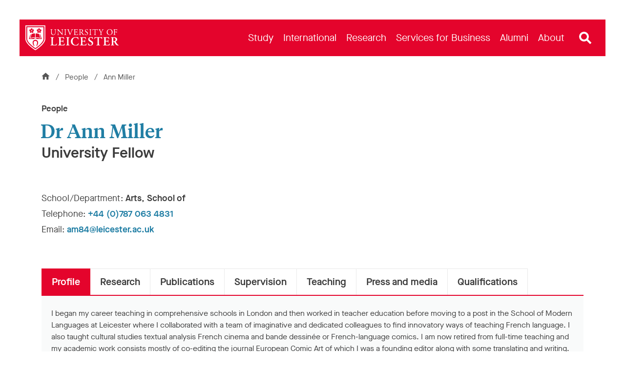

--- FILE ---
content_type: image/svg+xml
request_url: https://le.ac.uk/-/media/system/thumbnails/social-media/wechat.svg?h=25&w=25&la=en&hash=E7B29A8000F682E61ED90BF926641C97
body_size: 365
content:
<svg viewBox="0 0 50 42" fill="none" xmlns="http://www.w3.org/2000/svg">
<path d="M23.715 16.6356C29.66 11.7254 35.875 13.0605 36.24 12.8954C34.2 5.21018 26.5 -9.53707e-08 18.105 -9.53707e-08C9.185 0.0350011 0 4.84517 0 15.6655C0 24.6659 5.445 26.8209 7.115 28.166C6.46154 29.7719 5.89243 31.4108 5.41 33.0761C7.615 32.2411 9.32 30.8711 11.52 30.036C13.86 30.5711 16.165 31.1361 19.135 31.0361C16.1 23.5158 21.175 18.7407 23.715 16.6356ZM24.615 7.41526C25.1298 7.41723 25.6325 7.5717 26.0595 7.85915C26.4866 8.1466 26.8189 8.55414 27.0146 9.03033C27.2102 9.50652 27.2604 10.03 27.1587 10.5347C27.0571 11.0394 26.8082 11.5026 26.4435 11.8659C26.0788 12.2293 25.6146 12.4764 25.1095 12.5761C24.6045 12.6758 24.0812 12.6236 23.6058 12.4262C23.1304 12.2287 22.7241 11.8948 22.4383 11.4666C22.1525 11.0384 22 10.5352 22 10.0203C22.0007 9.67758 22.0688 9.33831 22.2006 9.02189C22.3324 8.70547 22.5252 8.4181 22.768 8.1762C23.0108 7.93429 23.2989 7.74259 23.6158 7.61202C23.9327 7.48146 24.2722 7.4146 24.615 7.41526ZM11.925 12.6604C11.4098 12.6604 10.9061 12.5077 10.4777 12.2214C10.0493 11.9352 9.71546 11.5283 9.51829 11.0523C9.32113 10.5763 9.26954 10.0525 9.37005 9.54712C9.47057 9.04178 9.71867 8.5776 10.083 8.21327C10.4473 7.84894 10.9115 7.60083 11.4168 7.50032C11.9221 7.3998 12.4459 7.45139 12.9219 7.64856C13.3979 7.84573 13.8047 8.17963 14.091 8.60804C14.3772 9.03644 14.53 9.54011 14.53 10.0553C14.5287 10.7459 14.2538 11.4077 13.7656 11.896C13.2773 12.3842 12.6155 12.6591 11.925 12.6604ZM50 27.661C50 21.2157 44.155 13.9005 34.17 13.9005C27.89 13.8955 19.34 19.2757 19.34 26.9859C19.34 33.9862 26.285 39.9114 34.67 39.9114C35.14 39.9114 39.17 39.3764 40.515 38.8413C42.085 39.8114 43.79 40.6764 45.425 41.5464C45.064 40.0484 44.6063 38.5752 44.055 37.1363C47.13 35.0712 50 32.1011 50 27.656V27.661ZM29.96 24.7159C29.5644 24.7159 29.1778 24.5986 28.8489 24.3788C28.52 24.159 28.2636 23.8466 28.1122 23.4812C27.9609 23.1157 27.9213 22.7136 27.9984 22.3256C28.0756 21.9376 28.2661 21.5812 28.5458 21.3015C28.8255 21.0218 29.1819 20.8313 29.5698 20.7541C29.9578 20.677 30.3599 20.7166 30.7254 20.868C31.0908 21.0193 31.4032 21.2757 31.6229 21.6046C31.8427 21.9335 31.96 22.3202 31.96 22.7158C31.96 23.2462 31.7493 23.755 31.3742 24.1301C30.9991 24.5051 30.4904 24.7159 29.96 24.7159ZM39.96 24.7159C39.5644 24.7159 39.1778 24.5986 38.8489 24.3788C38.52 24.159 38.2636 23.8466 38.1122 23.4812C37.9609 23.1157 37.9213 22.7136 37.9984 22.3256C38.0756 21.9376 38.2661 21.5812 38.5458 21.3015C38.8255 21.0218 39.1819 20.8313 39.5698 20.7541C39.9578 20.677 40.3599 20.7166 40.7254 20.868C41.0908 21.0193 41.4032 21.2757 41.6229 21.6046C41.8427 21.9335 41.96 22.3202 41.96 22.7158C41.9601 23.2394 41.7549 23.7421 41.3884 24.1161C41.022 24.4901 40.5235 24.7054 40 24.7159H39.96Z" fill="#3C3C3C"/>
</svg>
